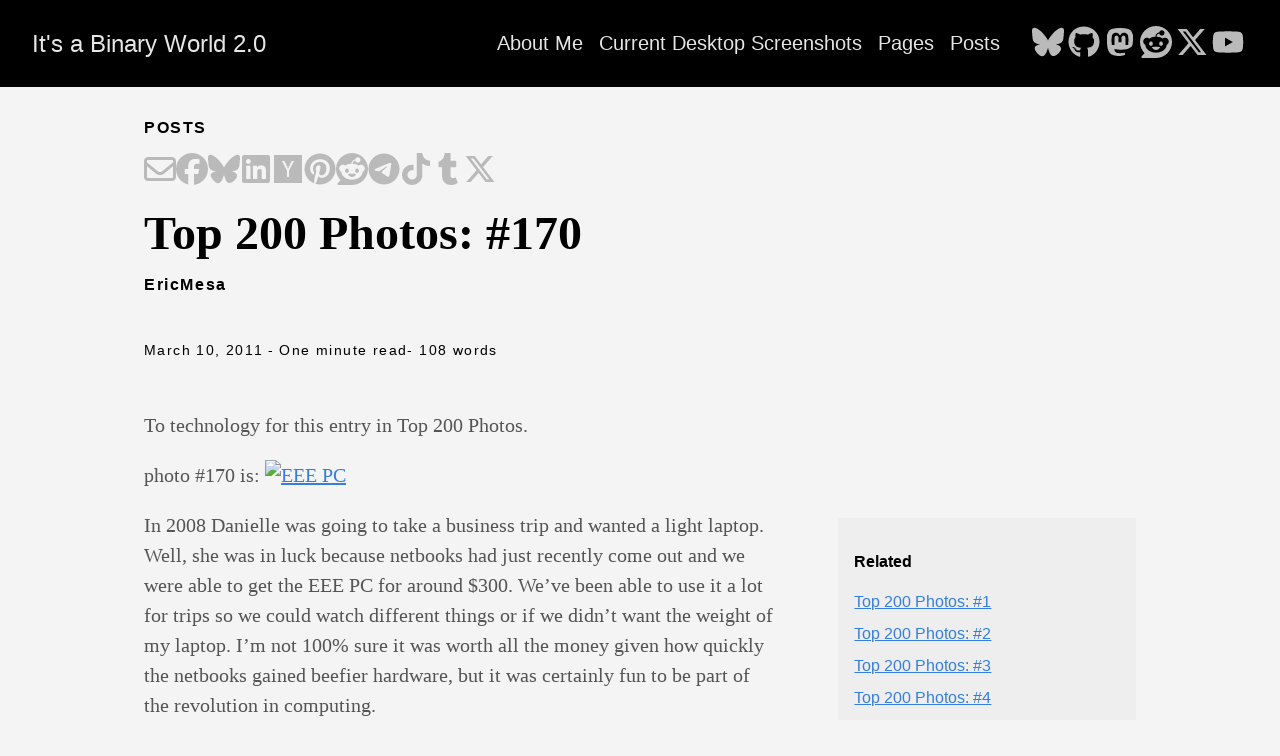

--- FILE ---
content_type: text/html; charset=utf-8
request_url: https://www.ericsbinaryworld.com/2011/03/10/top-200-photos-170/
body_size: 33482
content:
<!doctype html><html lang=en><head><meta charset=utf-8><meta http-equiv=X-UA-Compatible content="IE=edge,chrome=1"><title>Top 200 Photos: #170 | It's a Binary World 2.0</title><meta name=viewport content="width=device-width,minimum-scale=1"><meta name=description content="To technology for this entry in Top 200 Photos.
photo #170 is:

In 2008 Danielle was going to take a business trip and wanted a light laptop. Well, she was in luck because netbooks had just recently come out and we were able to get the EEE PC for around $300. We’ve been able to use it a lot for trips so we could watch different things or if we didn’t want the weight of my laptop. I’m not 100% sure it was worth all the money given how quickly the netbooks gained beefier hardware, but it was certainly fun to be part of the revolution in computing."><meta name=generator content="Hugo 0.148.2"><meta name=robots content="index, follow"><meta name=author content="EricMesa"><link rel=stylesheet href=/ananke/css/main.min.8d048772ae72ab11245a0e296d1f2a36d3e3dd376c6c867394d6cc659c68fc37.css><link rel="shortcut icon" href=/images/favicon.ico type=image/x-icon><link rel=canonical href=https://www.ericsbinaryworld.com/2011/03/10/top-200-photos-170/><meta property="og:url" content="https://www.ericsbinaryworld.com/2011/03/10/top-200-photos-170/"><meta property="og:site_name" content="It's a Binary World 2.0"><meta property="og:title" content="Top 200 Photos: #170"><meta property="og:description" content="To technology for this entry in Top 200 Photos.
photo #170 is: In 2008 Danielle was going to take a business trip and wanted a light laptop. Well, she was in luck because netbooks had just recently come out and we were able to get the EEE PC for around $300. We’ve been able to use it a lot for trips so we could watch different things or if we didn’t want the weight of my laptop. I’m not 100% sure it was worth all the money given how quickly the netbooks gained beefier hardware, but it was certainly fun to be part of the revolution in computing."><meta property="og:locale" content="en"><meta property="og:type" content="article"><meta property="article:section" content="posts"><meta property="article:published_time" content="2011-03-10T04:01:08+00:00"><meta property="article:modified_time" content="2011-03-10T04:01:08+00:00"><meta property="article:tag" content="Eee-Pc"><meta property="article:tag" content="Top-200-Photos"><meta itemprop=name content="Top 200 Photos: #170"><meta itemprop=description content="To technology for this entry in Top 200 Photos.
photo #170 is: In 2008 Danielle was going to take a business trip and wanted a light laptop. Well, she was in luck because netbooks had just recently come out and we were able to get the EEE PC for around $300. We’ve been able to use it a lot for trips so we could watch different things or if we didn’t want the weight of my laptop. I’m not 100% sure it was worth all the money given how quickly the netbooks gained beefier hardware, but it was certainly fun to be part of the revolution in computing."><meta itemprop=datePublished content="2011-03-10T04:01:08+00:00"><meta itemprop=dateModified content="2011-03-10T04:01:08+00:00"><meta itemprop=wordCount content="108"><meta itemprop=keywords content="Eee-Pc,Top-200-Photos"><meta name=twitter:card content="summary"><meta name=twitter:title content="Top 200 Photos: #170"><meta name=twitter:description content="To technology for this entry in Top 200 Photos.
photo #170 is: In 2008 Danielle was going to take a business trip and wanted a light laptop. Well, she was in luck because netbooks had just recently come out and we were able to get the EEE PC for around $300. We’ve been able to use it a lot for trips so we could watch different things or if we didn’t want the weight of my laptop. I’m not 100% sure it was worth all the money given how quickly the netbooks gained beefier hardware, but it was certainly fun to be part of the revolution in computing."></head><body class="ma0 avenir bg-near-white production"><header><div class=bg-black><nav class="pv3 ph3 ph4-ns" role=navigation><div class="flex-l center items-center justify-between"><a href=/ class="f3 fw2 hover-white white-90 dib no-underline">It's a Binary World 2.0</a><div class="flex-l items-center"><ul class="pl0 mr3"><li class="list f5 f4-ns fw4 dib pr3"><a class="hover-white white-90 no-underline" href=/about-me/ title="About Me page">About Me</a></li><li class="list f5 f4-ns fw4 dib pr3"><a class="hover-white white-90 no-underline" href=/desktop-screenshots/ title="Current Desktop Screenshots page">Current Desktop Screenshots</a></li><li class="list f5 f4-ns fw4 dib pr3"><a class="hover-white white-90 no-underline" href=/pages/ title="Pages page">Pages</a></li><li class="list f5 f4-ns fw4 dib pr3"><a class="hover-white white-90 no-underline" href=/posts/ title="Posts page">Posts</a></li></ul><div class=ananke-socials><a href=https://bsky.app/profile/djotaku.bsky.social target=_blank rel=noopener class="ananke-social-link link-transition bluesky link dib z-999 pt3 pt0-l mr1" title="follow on Bluesky - Opens in a new window" aria-label="follow on Bluesky - Opens in a new window"><span class=icon><svg viewBox="0 0 576 512"><path d="M407.8 294.7c-3.3-.4-6.7-.8-10-1.3 3.4.4 6.7.9 10 1.3zM288 227.1C261.9 176.4 190.9 81.9 124.9 35.3 61.6-9.4 37.5-1.7 21.6 5.5 3.3 13.8.0 41.9.0 58.4S9.1 194 15 213.9c19.5 65.7 89.1 87.9 153.2 80.7 3.3-.5 6.6-.9 10-1.4-3.3.5-6.6 1-10 1.4-93.9 14-177.3 48.2-67.9 169.9C220.6 589.1 265.1 437.8 288 361.1c22.9 76.7 49.2 222.5 185.6 103.4 102.4-103.4 28.1-156-65.8-169.9-3.3-.4-6.7-.8-10-1.3 3.4.4 6.7.9 10 1.3 64.1 7.1 133.6-15.1 153.2-80.7C566.9 194 576 75 576 58.4s-3.3-44.7-21.6-52.9c-15.8-7.1-40-14.9-103.2 29.8C385.1 81.9 314.1 176.4 288 227.1z"/></svg>
</span></a><a href=https://github.com/djotaku/ target=_blank rel=noopener class="ananke-social-link link-transition github link dib z-999 pt3 pt0-l mr1" title="follow on GitHub - Opens in a new window" aria-label="follow on GitHub - Opens in a new window"><span class=icon><svg viewBox="0 0 496 512"><path d="M165.9 397.4c0 2-2.3 3.6-5.2 3.6-3.3.3-5.6-1.3-5.6-3.6.0-2 2.3-3.6 5.2-3.6 3-.3 5.6 1.3 5.6 3.6zm-31.1-4.5c-.7 2 1.3 4.3 4.3 4.9 2.6 1 5.6.0 6.2-2s-1.3-4.3-4.3-5.2c-2.6-.7-5.5.3-6.2 2.3zm44.2-1.7c-2.9.7-4.9 2.6-4.6 4.9.3 2 2.9 3.3 5.9 2.6 2.9-.7 4.9-2.6 4.6-4.6-.3-1.9-3-3.2-5.9-2.9zM244.8 8C106.1 8 0 113.3.0 252c0 110.9 69.8 205.8 169.5 239.2 12.8 2.3 17.3-5.6 17.3-12.1.0-6.2-.3-40.4-.3-61.4.0.0-70 15-84.7-29.8.0.0-11.4-29.1-27.8-36.6.0.0-22.9-15.7 1.6-15.4.0.0 24.9 2 38.6 25.8 21.9 38.6 58.6 27.5 72.9 20.9 2.3-16 8.8-27.1 16-33.7-55.9-6.2-112.3-14.3-112.3-110.5.0-27.5 7.6-41.3 23.6-58.9-2.6-6.5-11.1-33.3 2.6-67.9 20.9-6.5 69 27 69 27 20-5.6 41.5-8.5 62.8-8.5s42.8 2.9 62.8 8.5c0 0 48.1-33.6 69-27 13.7 34.7 5.2 61.4 2.6 67.9 16 17.7 25.8 31.5 25.8 58.9.0 96.5-58.9 104.2-114.8 110.5 9.2 7.9 17 22.9 17 46.4.0 33.7-.3 75.4-.3 83.6.0 6.5 4.6 14.4 17.3 12.1C428.2 457.8 496 362.9 496 252 496 113.3 383.5 8 244.8 8zM97.2 352.9c-1.3 1-1 3.3.7 5.2 1.6 1.6 3.9 2.3 5.2 1 1.3-1 1-3.3-.7-5.2-1.6-1.6-3.9-2.3-5.2-1zm-10.8-8.1c-.7 1.3.3 2.9 2.3 3.9 1.6 1 3.6.7 4.3-.7.7-1.3-.3-2.9-2.3-3.9-2-.6-3.6-.3-4.3.7zm32.4 35.6c-1.6 1.3-1 4.3 1.3 6.2 2.3 2.3 5.2 2.6 6.5 1 1.3-1.3.7-4.3-1.3-6.2-2.2-2.3-5.2-2.6-6.5-1zm-11.4-14.7c-1.6 1-1.6 3.6.0 5.9 1.6 2.3 4.3 3.3 5.6 2.3 1.6-1.3 1.6-3.9.0-6.2-1.4-2.3-4-3.3-5.6-2z"/></svg>
</span></a><a href=https://mastodon.social/@djotaku target=_blank rel="noopener me noopener" class="ananke-social-link link-transition mastodon link dib z-999 pt3 pt0-l mr1" title="follow on Mastodon - Opens in a new window" aria-label="follow on Mastodon - Opens in a new window"><span class=icon><svg viewBox="0 0 448 512"><path d="M433 179.11c0-97.2-63.71-125.7-63.71-125.7-62.52-28.7-228.56-28.4-290.48.0.0.0-63.72 28.5-63.72 125.7.0 115.7-6.6 259.4 105.63 289.1 40.51 10.7 75.32 13 103.33 11.4 50.81-2.8 79.32-18.1 79.32-18.1l-1.7-36.9s-36.31 11.4-77.12 10.1c-40.41-1.4-83-4.4-89.63-54a102.54 102.54.0 01-.9-13.9c85.63 20.9 158.65 9.1 178.75 6.7 56.12-6.7 105-41.3 111.23-72.9 9.8-49.8 9-121.5 9-121.5zm-75.12 125.2h-46.63v-114.2c0-49.7-64-51.6-64 6.9v62.5h-46.33V197c0-58.5-64-56.6-64-6.9v114.2H90.19c0-122.1-5.2-147.9 18.41-175 25.9-28.9 79.82-30.8 103.83 6.1l11.6 19.5 11.6-19.5c24.11-37.1 78.12-34.8 103.83-6.1 23.71 27.3 18.4 53 18.4 175z"/></svg>
</span></a><a href=https://www.reddit.com/user/thedjotaku/ target=_blank rel=noopener class="ananke-social-link link-transition reddit link dib z-999 pt3 pt0-l mr1" title="follow on Reddit - Opens in a new window" aria-label="follow on Reddit - Opens in a new window"><span class=icon><svg viewBox="0 0 512 512"><path d="M0 256C0 114.6 114.6.0 256 0S512 114.6 512 256 397.4 512 256 512H37.1c-13.7.0-20.5-16.5-10.9-26.2L75 437C28.7 390.7.0 326.7.0 256zM349.6 153.6c23.6.0 42.7-19.1 42.7-42.7s-19.1-42.7-42.7-42.7c-20.6.0-37.8 14.6-41.8 34-34.5 3.7-61.4 33-61.4 68.4v.2c-37.5 1.6-71.8 12.3-99 29.1-10.1-7.8-22.8-12.5-36.5-12.5-33 0-59.8 26.8-59.8 59.8.0 24 14.1 44.6 34.4 54.1 2 69.4 77.6 125.2 170.6 125.2s168.7-55.9 170.6-125.3c20.2-9.6 34.1-30.2 34.1-54 0-33-26.8-59.8-59.8-59.8-13.7.0-26.3 4.6-36.4 12.4-27.4-17-62.1-27.7-1e2-29.1v-.2c0-25.4 18.9-46.5 43.4-49.9 4.4 18.8 21.3 32.8 41.5 32.8zM177.1 246.9c16.7.0 29.5 17.6 28.5 39.3s-13.5 29.6-30.3 29.6-31.4-8.8-30.4-30.5S160.3 247 177 247zm190.1 38.3c1 21.7-13.7 30.5-30.4 30.5s-29.3-7.9-30.3-29.6c-1-21.7 11.8-39.3 28.5-39.3s31.2 16.6 32.1 38.3zm-48.1 56.7c-10.3 24.6-34.6 41.9-63 41.9s-52.7-17.3-63-41.9c-1.2-2.9.8-6.2 3.9-6.5 18.4-1.9 38.3-2.9 59.1-2.9s40.7 1 59.1 2.9c3.1.3 5.1 3.6 3.9 6.5z"/></svg>
</span></a><a href=https://x.com/djotaku target=_blank rel=noopener class="ananke-social-link link-transition x-twitter link dib z-999 pt3 pt0-l mr1" title="follow on X - Opens in a new window" aria-label="follow on X - Opens in a new window"><span class=icon><svg viewBox="0 0 512 512"><path d="M389.2 48h70.6L305.6 224.2 487 464H345L233.7 318.6 106.5 464H35.8L200.7 275.5 26.8 48H172.4L272.9 180.9 389.2 48zM364.4 421.8h39.1L151.1 88h-42L364.4 421.8z"/></svg>
</span></a><a href=https://www.youtube.com/@EricMesa target=_blank rel=noopener class="ananke-social-link link-transition youtube link dib z-999 pt3 pt0-l mr1" title="follow on YouTube - Opens in a new window" aria-label="follow on YouTube - Opens in a new window"><span class=icon><svg viewBox="0 0 576 512"><path d="M549.655 124.083c-6.281-23.65-24.787-42.276-48.284-48.597C458.781 64 288 64 288 64S117.22 64 74.629 75.486c-23.497 6.322-42.003 24.947-48.284 48.597-11.412 42.867-11.412 132.305-11.412 132.305s0 89.438 11.412 132.305c6.281 23.65 24.787 41.5 48.284 47.821C117.22 448 288 448 288 448s170.78.0 213.371-11.486c23.497-6.321 42.003-24.171 48.284-47.821 11.412-42.867 11.412-132.305 11.412-132.305s0-89.438-11.412-132.305zm-317.51 213.508V175.185l142.739 81.205-142.739 81.201z"/></svg></span></a></div></div></div></nav></div></header><main class=pb7 role=main><article class="flex-l mw8 center ph3 flex-wrap justify-between"><header class="mt4 w-100"><aside class="instapaper_ignoref b helvetica tracked ttu">Posts</aside><div id=sharing class="mt3 ananke-socials"><a href="mailto:?&amp;body=https%3A%2F%2Fwww.ericsbinaryworld.com%2F2011%2F03%2F10%2Ftop-200-photos-170%2F&amp;subject=Top+200+Photos%3A+%23170" class="ananke-social-link email no-underline" title="Share on Email" aria-label="Share on Email" target=_blank rel="nofollow noopener noreferrer"><span class=icon><svg viewBox="0 0 512 512"><path d="M64 112c-8.8.0-16 7.2-16 16v22.1L220.5 291.7c20.7 17 50.4 17 71.1.0L464 150.1V128c0-8.8-7.2-16-16-16H64zM48 212.2V384c0 8.8 7.2 16 16 16h384c8.8.0 16-7.2 16-16V212.2L322 328.8c-38.4 31.5-93.7 31.5-132 0L48 212.2zM0 128C0 92.7 28.7 64 64 64h384c35.3.0 64 28.7 64 64v256c0 35.3-28.7 64-64 64H64c-35.3.0-64-28.7-64-64V128z"/></svg>
</span></a><a href="https://facebook.com/sharer/sharer.php?&amp;u=https%3A%2F%2Fwww.ericsbinaryworld.com%2F2011%2F03%2F10%2Ftop-200-photos-170%2F" class="ananke-social-link facebook no-underline" title="Share on Facebook" aria-label="Share on Facebook" target=_blank rel="nofollow noopener noreferrer"><span class=icon><svg viewBox="0 0 512 512"><path d="M512 256C512 114.6 397.4.0 256 0S0 114.6.0 256C0 376 82.7 476.8 194.2 504.5V334.2H141.4V256h52.8V222.3c0-87.1 39.4-127.5 125-127.5 16.2.0 44.2 3.2 55.7 6.4V172c-6-.6-16.5-1-29.6-1-42 0-58.2 15.9-58.2 57.2V256h83.6l-14.4 78.2H287V510.1C413.8 494.8 512 386.9 512 256h0z"/></svg>
</span></a><a href="https://bsky.app/intent/compose?&amp;text=https%3A%2F%2Fwww.ericsbinaryworld.com%2F2011%2F03%2F10%2Ftop-200-photos-170%2F" class="ananke-social-link bluesky no-underline" title="Share on Bluesky" aria-label="Share on Bluesky" target=_blank rel="nofollow noopener noreferrer"><span class=icon><svg viewBox="0 0 576 512"><path d="M407.8 294.7c-3.3-.4-6.7-.8-10-1.3 3.4.4 6.7.9 10 1.3zM288 227.1C261.9 176.4 190.9 81.9 124.9 35.3 61.6-9.4 37.5-1.7 21.6 5.5 3.3 13.8.0 41.9.0 58.4S9.1 194 15 213.9c19.5 65.7 89.1 87.9 153.2 80.7 3.3-.5 6.6-.9 10-1.4-3.3.5-6.6 1-10 1.4-93.9 14-177.3 48.2-67.9 169.9C220.6 589.1 265.1 437.8 288 361.1c22.9 76.7 49.2 222.5 185.6 103.4 102.4-103.4 28.1-156-65.8-169.9-3.3-.4-6.7-.8-10-1.3 3.4.4 6.7.9 10 1.3 64.1 7.1 133.6-15.1 153.2-80.7C566.9 194 576 75 576 58.4s-3.3-44.7-21.6-52.9c-15.8-7.1-40-14.9-103.2 29.8C385.1 81.9 314.1 176.4 288 227.1z"/></svg>
</span></a><a href="https://www.linkedin.com/shareArticle?&amp;mini=true&amp;source=https%3A%2F%2Fwww.ericsbinaryworld.com%2F2011%2F03%2F10%2Ftop-200-photos-170%2F&amp;summary=To+technology+for+this+entry+in+Top+200+Photos.%0Aphoto+%23170+is%3A+In+2008+Danielle+was+going+to+take+a+business+trip+and+wanted+a+light+laptop.+Well%2C+she+was+in+luck+because+netbooks+had+just+recently+come+out+and+we+were+able+to+get+the+EEE+PC+for+around+%24300.+We%E2%80%99ve+been+able+to+use+it+a+lot+for+trips+so+we+could+watch+different+things+or+if+we+didn%E2%80%99t+want+the+weight+of+my+laptop.+I%E2%80%99m+not+100%25+sure+it+was+worth+all+the+money+given+how+quickly+the+netbooks+gained+beefier+hardware%2C+but+it+was+certainly+fun+to+be+part+of+the+revolution+in+computing.%0A&amp;title=Top+200+Photos%3A+%23170&amp;url=https%3A%2F%2Fwww.ericsbinaryworld.com%2F2011%2F03%2F10%2Ftop-200-photos-170%2F" class="ananke-social-link linkedin no-underline" title="Share on LinkedIn" aria-label="Share on LinkedIn" target=_blank rel="nofollow noopener noreferrer"><span class=icon><svg viewBox="0 0 448 512"><path d="M416 32H31.9C14.3 32 0 46.5.0 64.3v383.4C0 465.5 14.3 480 31.9 480H416c17.6.0 32-14.5 32-32.3V64.3c0-17.8-14.4-32.3-32-32.3zM135.4 416H69V202.2h66.5V416zm-33.2-243c-21.3.0-38.5-17.3-38.5-38.5S80.9 96 102.2 96c21.2.0 38.5 17.3 38.5 38.5.0 21.3-17.2 38.5-38.5 38.5zm282.1 243h-66.4V312c0-24.8-.5-56.7-34.5-56.7-34.6.0-39.9 27-39.9 54.9V416h-66.4V202.2h63.7v29.2h.9c8.9-16.8 30.6-34.5 62.9-34.5 67.2.0 79.7 44.3 79.7 101.9V416z"/></svg>
</span></a><a href="https://news.ycombinator.com/submitlink?&amp;t=To+technology+for+this+entry+in+Top+200+Photos.%0Aphoto+%23170+is%3A+In+2008+Danielle+was+going+to+take+a+business+trip+and+wanted+a+light+laptop.+Well%2C+she+was+in+luck+because+netbooks+had+just+recently+come+out+and+we+were+able+to+get+the+EEE+PC+for+around+%24300.+We%E2%80%99ve+been+able+to+use+it+a+lot+for+trips+so+we+could+watch+different+things+or+if+we+didn%E2%80%99t+want+the+weight+of+my+laptop.+I%E2%80%99m+not+100%25+sure+it+was+worth+all+the+money+given+how+quickly+the+netbooks+gained+beefier+hardware%2C+but+it+was+certainly+fun+to+be+part+of+the+revolution+in+computing.%0A&amp;u=https%3A%2F%2Fwww.ericsbinaryworld.com%2F2011%2F03%2F10%2Ftop-200-photos-170%2F" class="ananke-social-link hackernews no-underline" title="Share on Hacker News" aria-label="Share on Hacker News" target=_blank rel="nofollow noopener noreferrer"><span class=icon><svg viewBox="0 0 448 512"><path d="M0 32v448h448V32H0zm21.2 197.2H21c.1-.1.2-.3.3-.4.0.1.0.3-.1.4zm218 53.9V384h-31.4V281.3L128 128h37.3c52.5 98.3 49.2 101.2 59.3 125.6 12.3-27 5.8-24.4 60.6-125.6H320l-80.8 155.1z"/></svg>
</span></a><a href="https://pinterest.com/pin/create/button/?&amp;description=To+technology+for+this+entry+in+Top+200+Photos.%0Aphoto+%23170+is%3A+In+2008+Danielle+was+going+to+take+a+business+trip+and+wanted+a+light+laptop.+Well%2C+she+was+in+luck+because+netbooks+had+just+recently+come+out+and+we+were+able+to+get+the+EEE+PC+for+around+%24300.+We%E2%80%99ve+been+able+to+use+it+a+lot+for+trips+so+we+could+watch+different+things+or+if+we+didn%E2%80%99t+want+the+weight+of+my+laptop.+I%E2%80%99m+not+100%25+sure+it+was+worth+all+the+money+given+how+quickly+the+netbooks+gained+beefier+hardware%2C+but+it+was+certainly+fun+to+be+part+of+the+revolution+in+computing.%0A&amp;media=https%3A%2F%2Fwww.ericsbinaryworld.com%2F2011%2F03%2F10%2Ftop-200-photos-170%2F&amp;url=https%3A%2F%2Fwww.ericsbinaryworld.com%2F2011%2F03%2F10%2Ftop-200-photos-170%2F" class="ananke-social-link pinterest no-underline" title="Share on Pinterest" aria-label="Share on Pinterest" target=_blank rel="nofollow noopener noreferrer"><span class=icon><svg viewBox="0 0 496 512"><path d="M496 256c0 137-111 248-248 248-25.6.0-50.2-3.9-73.4-11.1 10.1-16.5 25.2-43.5 30.8-65 3-11.6 15.4-59 15.4-59 8.1 15.4 31.7 28.5 56.8 28.5 74.8.0 128.7-68.8 128.7-154.3.0-81.9-66.9-143.2-152.9-143.2-107 0-163.9 71.8-163.9 150.1.0 36.4 19.4 81.7 50.3 96.1 4.7 2.2 7.2 1.2 8.3-3.3.8-3.4 5-20.3 6.9-28.1.6-2.5.3-4.7-1.7-7.1-10.1-12.5-18.3-35.3-18.3-56.6.0-54.7 41.4-107.6 112-107.6 60.9.0 103.6 41.5 103.6 100.9.0 67.1-33.9 113.6-78 113.6-24.3.0-42.6-20.1-36.7-44.8 7-29.5 20.5-61.3 20.5-82.6.0-19-10.2-34.9-31.4-34.9-24.9.0-44.9 25.7-44.9 60.2.0 22 7.4 36.8 7.4 36.8s-24.5 103.8-29 123.2c-5 21.4-3 51.6-.9 71.2C65.4 450.9.0 361.1.0 256 0 119 111 8 248 8s248 111 248 248z"/></svg>
</span></a><a href="https://reddit.com/submit/?&amp;resubmit=true&amp;title=Top+200+Photos%3A+%23170&amp;url=https%3A%2F%2Fwww.ericsbinaryworld.com%2F2011%2F03%2F10%2Ftop-200-photos-170%2F" class="ananke-social-link reddit no-underline" title="Share on Reddit" aria-label="Share on Reddit" target=_blank rel="nofollow noopener noreferrer"><span class=icon><svg viewBox="0 0 512 512"><path d="M0 256C0 114.6 114.6.0 256 0S512 114.6 512 256 397.4 512 256 512H37.1c-13.7.0-20.5-16.5-10.9-26.2L75 437C28.7 390.7.0 326.7.0 256zM349.6 153.6c23.6.0 42.7-19.1 42.7-42.7s-19.1-42.7-42.7-42.7c-20.6.0-37.8 14.6-41.8 34-34.5 3.7-61.4 33-61.4 68.4v.2c-37.5 1.6-71.8 12.3-99 29.1-10.1-7.8-22.8-12.5-36.5-12.5-33 0-59.8 26.8-59.8 59.8.0 24 14.1 44.6 34.4 54.1 2 69.4 77.6 125.2 170.6 125.2s168.7-55.9 170.6-125.3c20.2-9.6 34.1-30.2 34.1-54 0-33-26.8-59.8-59.8-59.8-13.7.0-26.3 4.6-36.4 12.4-27.4-17-62.1-27.7-1e2-29.1v-.2c0-25.4 18.9-46.5 43.4-49.9 4.4 18.8 21.3 32.8 41.5 32.8zM177.1 246.9c16.7.0 29.5 17.6 28.5 39.3s-13.5 29.6-30.3 29.6-31.4-8.8-30.4-30.5S160.3 247 177 247zm190.1 38.3c1 21.7-13.7 30.5-30.4 30.5s-29.3-7.9-30.3-29.6c-1-21.7 11.8-39.3 28.5-39.3s31.2 16.6 32.1 38.3zm-48.1 56.7c-10.3 24.6-34.6 41.9-63 41.9s-52.7-17.3-63-41.9c-1.2-2.9.8-6.2 3.9-6.5 18.4-1.9 38.3-2.9 59.1-2.9s40.7 1 59.1 2.9c3.1.3 5.1 3.6 3.9 6.5z"/></svg>
</span></a><a href="https://telegram.me/share/url?&amp;text=To+technology+for+this+entry+in+Top+200+Photos.%0Aphoto+%23170+is%3A+In+2008+Danielle+was+going+to+take+a+business+trip+and+wanted+a+light+laptop.+Well%2C+she+was+in+luck+because+netbooks+had+just+recently+come+out+and+we+were+able+to+get+the+EEE+PC+for+around+%24300.+We%E2%80%99ve+been+able+to+use+it+a+lot+for+trips+so+we+could+watch+different+things+or+if+we+didn%E2%80%99t+want+the+weight+of+my+laptop.+I%E2%80%99m+not+100%25+sure+it+was+worth+all+the+money+given+how+quickly+the+netbooks+gained+beefier+hardware%2C+but+it+was+certainly+fun+to+be+part+of+the+revolution+in+computing.%0A&amp;url=https%3A%2F%2Fwww.ericsbinaryworld.com%2F2011%2F03%2F10%2Ftop-200-photos-170%2F" class="ananke-social-link telegram no-underline" title="Share on Telegram" aria-label="Share on Telegram" target=_blank rel="nofollow noopener noreferrer"><span class=icon><svg viewBox="0 0 496 512"><path d="M248 8C111.033 8 0 119.033.0 256S111.033 504 248 504 496 392.967 496 256 384.967 8 248 8zM362.952 176.66c-3.732 39.215-19.881 134.378-28.1 178.3-3.476 18.584-10.322 24.816-16.948 25.425-14.4 1.326-25.338-9.517-39.287-18.661-21.827-14.308-34.158-23.215-55.346-37.177-24.485-16.135-8.612-25 5.342-39.5 3.652-3.793 67.107-61.51 68.335-66.746.153-.655.3-3.1-1.154-4.384s-3.59-.849-5.135-.5q-3.283.746-104.608 69.142-14.845 10.194-26.894 9.934c-8.855-.191-25.888-5.006-38.551-9.123-15.531-5.048-27.875-7.717-26.8-16.291q.84-6.7 18.45-13.7 108.446-47.248 144.628-62.3c68.872-28.647 83.183-33.623 92.511-33.789 2.052-.034 6.639.474 9.61 2.885a10.452 10.452.0 013.53 6.716A43.765 43.765.0 01362.952 176.66z"/></svg>
</span></a><a href=%25!s%28%3cnil%3e%29? class="ananke-social-link tiktok no-underline" title="Share on TikTok" aria-label="Share on TikTok" target=_blank rel="nofollow noopener noreferrer"><span class=icon><svg viewBox="0 0 448 512"><path d="M448 209.91a210.06 210.06.0 01-122.77-39.25V349.38A162.55 162.55.0 11185 188.31V278.2a74.62 74.62.0 1052.23 71.18V0h88a121.18 121.18.0 001.86 22.17h0A122.18 122.18.0 00381 102.39a121.43 121.43.0 0067 20.14z"/></svg>
</span></a><a href="https://www.tumblr.com/widgets/share/tool?&amp;canonicalurl=https%3A%2F%2Fwww.ericsbinaryworld.com%2F2011%2F03%2F10%2Ftop-200-photos-170%2F&amp;caption=To+technology+for+this+entry+in+Top+200+Photos.%0Aphoto+%23170+is%3A+In+2008+Danielle+was+going+to+take+a+business+trip+and+wanted+a+light+laptop.+Well%2C+she+was+in+luck+because+netbooks+had+just+recently+come+out+and+we+were+able+to+get+the+EEE+PC+for+around+%24300.+We%E2%80%99ve+been+able+to+use+it+a+lot+for+trips+so+we+could+watch+different+things+or+if+we+didn%E2%80%99t+want+the+weight+of+my+laptop.+I%E2%80%99m+not+100%25+sure+it+was+worth+all+the+money+given+how+quickly+the+netbooks+gained+beefier+hardware%2C+but+it+was+certainly+fun+to+be+part+of+the+revolution+in+computing.%0A&amp;content=To+technology+for+this+entry+in+Top+200+Photos.%0Aphoto+%23170+is%3A+In+2008+Danielle+was+going+to+take+a+business+trip+and+wanted+a+light+laptop.+Well%2C+she+was+in+luck+because+netbooks+had+just+recently+come+out+and+we+were+able+to+get+the+EEE+PC+for+around+%24300.+We%E2%80%99ve+been+able+to+use+it+a+lot+for+trips+so+we+could+watch+different+things+or+if+we+didn%E2%80%99t+want+the+weight+of+my+laptop.+I%E2%80%99m+not+100%25+sure+it+was+worth+all+the+money+given+how+quickly+the+netbooks+gained+beefier+hardware%2C+but+it+was+certainly+fun+to+be+part+of+the+revolution+in+computing.%0A&amp;posttype=link&amp;title=Top+200+Photos%3A+%23170" class="ananke-social-link tumblr no-underline" title="Share on Tumblr" aria-label="Share on Tumblr" target=_blank rel="nofollow noopener noreferrer"><span class=icon><svg viewBox="0 0 320 512"><path d="M309.8 480.3c-13.6 14.5-50 31.7-97.4 31.7-120.8.0-147-88.8-147-140.6v-144H17.9c-5.5.0-10-4.5-10-10v-68c0-7.2 4.5-13.6 11.3-16 62-21.8 81.5-76 84.3-117.1.8-11 6.5-16.3 16.1-16.3h70.9c5.5.0 10 4.5 10 10v115.2h83c5.5.0 10 4.4 10 9.9v81.7c0 5.5-4.5 10-10 10h-83.4V360c0 34.2 23.7 53.6 68 35.8 4.8-1.9 9-3.2 12.7-2.2 3.5.9 5.8 3.4 7.4 7.9l22 64.3c1.8 5 3.3 10.6-.4 14.5z"/></svg>
</span></a><a href="https://twitter.com/intent/tweet/?&amp;text=To+technology+for+this+entry+in+Top+200+Photos.%0Aphoto+%23170+is%3A+In+2008+Danielle+was+going+to+take+a+business+trip+and+wanted+a+light+laptop.+Well%2C+she+was+in+luck+because+netbooks+had+just+recently+come+out+and+we+were+able+to+get+the+EEE+PC+for+around+%24300.+We%E2%80%99ve+been+able+to+use+it+a+lot+for+trips+so+we+could+watch+different+things+or+if+we+didn%E2%80%99t+want+the+weight+of+my+laptop.+I%E2%80%99m+not+100%25+sure+it+was+worth+all+the+money+given+how+quickly+the+netbooks+gained+beefier+hardware%2C+but+it+was+certainly+fun+to+be+part+of+the+revolution+in+computing.%0A&amp;url=https%3A%2F%2Fwww.ericsbinaryworld.com%2F2011%2F03%2F10%2Ftop-200-photos-170%2F" class="ananke-social-link x-twitter no-underline" title="Share on X" aria-label="Share on X" target=_blank rel="nofollow noopener noreferrer"><span class=icon><svg viewBox="0 0 512 512"><path d="M389.2 48h70.6L305.6 224.2 487 464H345L233.7 318.6 106.5 464H35.8L200.7 275.5 26.8 48H172.4L272.9 180.9 389.2 48zM364.4 421.8h39.1L151.1 88h-42L364.4 421.8z"/></svg></span></a></div><h1 class="f1 athelas mt3 mb1">Top 200 Photos: #170</h1><p class=tracked><strong>EricMesa</strong></p><time class="f6 mv4 dib tracked" datetime=2011-03-10T04:01:08Z>March 10, 2011</time>
<span class="f6 mv4 dib tracked">- One minute read </span><span class="f6 mv4 dib tracked">- 108 words</span></header><div class="nested-copy-line-height lh-copy serif f4 nested-links mid-gray pr4-l w-two-thirds-l"><p>To technology for this entry in Top 200 Photos.</p><p>photo #170 is:
<a href=http://www.flickr.com/photos/ericsbinaryworld/2687075320/ title="EEE PC by DJOtaku, on Flickr"><img src=http://farm4.static.flickr.com/3124/2687075320_a253498293.jpg alt="EEE PC"></a></p><p>In 2008 Danielle was going to take a business trip and wanted a light laptop. Well, she was in luck because netbooks had just recently come out and we were able to get the EEE PC for around $300. We’ve been able to use it a lot for trips so we could watch different things or if we didn’t want the weight of my laptop. I’m not 100% sure it was worth all the money given how quickly the netbooks gained beefier hardware, but it was certainly fun to be part of the revolution in computing.</p><ul class=pa0><li class="list di"><a href=/tags/eee-pc/ class="link f5 grow br-pill ba ph3 pv2 mb2 dib black sans-serif no-underline">Eee-Pc</a></li><li class="list di"><a href=/tags/top-200-photos/ class="link f5 grow br-pill ba ph3 pv2 mb2 dib black sans-serif no-underline">Top-200-Photos</a></li></ul><div class="mt6 instapaper_ignoref"></div></div><aside class="w-30-l mt6-l"><div class="bg-light-gray pa3 nested-list-reset nested-copy-line-height nested-links"><p class="f5 b mb3">Related</p><ul class="pa0 list"><li class=mb2><a href=/2011/11/09/top-200-photos-1/>Top 200 Photos: #1</a></li><li class=mb2><a href=/2011/11/08/top-200-photos-2/>Top 200 Photos: #2</a></li><li class=mb2><a href=/2011/11/07/top-200-photos-3/>Top 200 Photos: #3</a></li><li class=mb2><a href=/2011/11/06/top-200-photos-4/>Top 200 Photos: #4</a></li><li class=mb2><a href=/2011/11/05/top-200-photos-5/>Top 200 Photos: #5</a></li><li class=mb2><a href=/2011/11/04/top-200-photos-6/>Top 200 Photos: #6</a></li><li class=mb2><a href=/2011/11/03/top-200-photos-7/>Top 200 Photos: #7</a></li><li class=mb2><a href=/2011/11/02/top-200-photos-8/>Top 200 Photos: #8</a></li><li class=mb2><a href=/2011/11/01/top-200-photos-9/>Top 200 Photos: #9</a></li><li class=mb2><a href=/2011/10/30/top-200-photos-10/>Top 200 Photos: #10</a></li><li class=mb2><a href=/2011/10/29/top-200-photos-11/>Top 200 Photos: #11</a></li><li class=mb2><a href=/2011/10/28/top-200-photos-12/>Top 200 Photos: #12</a></li><li class=mb2><a href=/2011/10/27/top-200-photos-13/>Top 200 Photos: #13</a></li><li class=mb2><a href=/2011/10/26/top-200-photos-14/>Top 200 Photos: #14</a></li><li class=mb2><a href=/2011/10/25/top-200-photos-15/>Top 200 Photos: #15</a></li></ul></div></aside></article></main><footer class="bg-black bottom-0 w-100 pa3" role=contentinfo><div class="flex justify-between"><a class="f4 fw4 hover-white white-70 dn dib-ns pv2 ph3 no-underline" href=https://www.ericsbinaryworld.com/>&copy; It's a Binary World 2.0 2025</a><div><div class=ananke-socials><a href=https://bsky.app/profile/djotaku.bsky.social target=_blank rel=noopener class="ananke-social-link link-transition bluesky link dib z-999 pt3 pt0-l mr1" title="follow on Bluesky - Opens in a new window" aria-label="follow on Bluesky - Opens in a new window"><span class=icon><svg viewBox="0 0 576 512"><path d="M407.8 294.7c-3.3-.4-6.7-.8-10-1.3 3.4.4 6.7.9 10 1.3zM288 227.1C261.9 176.4 190.9 81.9 124.9 35.3 61.6-9.4 37.5-1.7 21.6 5.5 3.3 13.8.0 41.9.0 58.4S9.1 194 15 213.9c19.5 65.7 89.1 87.9 153.2 80.7 3.3-.5 6.6-.9 10-1.4-3.3.5-6.6 1-10 1.4-93.9 14-177.3 48.2-67.9 169.9C220.6 589.1 265.1 437.8 288 361.1c22.9 76.7 49.2 222.5 185.6 103.4 102.4-103.4 28.1-156-65.8-169.9-3.3-.4-6.7-.8-10-1.3 3.4.4 6.7.9 10 1.3 64.1 7.1 133.6-15.1 153.2-80.7C566.9 194 576 75 576 58.4s-3.3-44.7-21.6-52.9c-15.8-7.1-40-14.9-103.2 29.8C385.1 81.9 314.1 176.4 288 227.1z"/></svg>
</span></a><a href=https://github.com/djotaku/ target=_blank rel=noopener class="ananke-social-link link-transition github link dib z-999 pt3 pt0-l mr1" title="follow on GitHub - Opens in a new window" aria-label="follow on GitHub - Opens in a new window"><span class=icon><svg viewBox="0 0 496 512"><path d="M165.9 397.4c0 2-2.3 3.6-5.2 3.6-3.3.3-5.6-1.3-5.6-3.6.0-2 2.3-3.6 5.2-3.6 3-.3 5.6 1.3 5.6 3.6zm-31.1-4.5c-.7 2 1.3 4.3 4.3 4.9 2.6 1 5.6.0 6.2-2s-1.3-4.3-4.3-5.2c-2.6-.7-5.5.3-6.2 2.3zm44.2-1.7c-2.9.7-4.9 2.6-4.6 4.9.3 2 2.9 3.3 5.9 2.6 2.9-.7 4.9-2.6 4.6-4.6-.3-1.9-3-3.2-5.9-2.9zM244.8 8C106.1 8 0 113.3.0 252c0 110.9 69.8 205.8 169.5 239.2 12.8 2.3 17.3-5.6 17.3-12.1.0-6.2-.3-40.4-.3-61.4.0.0-70 15-84.7-29.8.0.0-11.4-29.1-27.8-36.6.0.0-22.9-15.7 1.6-15.4.0.0 24.9 2 38.6 25.8 21.9 38.6 58.6 27.5 72.9 20.9 2.3-16 8.8-27.1 16-33.7-55.9-6.2-112.3-14.3-112.3-110.5.0-27.5 7.6-41.3 23.6-58.9-2.6-6.5-11.1-33.3 2.6-67.9 20.9-6.5 69 27 69 27 20-5.6 41.5-8.5 62.8-8.5s42.8 2.9 62.8 8.5c0 0 48.1-33.6 69-27 13.7 34.7 5.2 61.4 2.6 67.9 16 17.7 25.8 31.5 25.8 58.9.0 96.5-58.9 104.2-114.8 110.5 9.2 7.9 17 22.9 17 46.4.0 33.7-.3 75.4-.3 83.6.0 6.5 4.6 14.4 17.3 12.1C428.2 457.8 496 362.9 496 252 496 113.3 383.5 8 244.8 8zM97.2 352.9c-1.3 1-1 3.3.7 5.2 1.6 1.6 3.9 2.3 5.2 1 1.3-1 1-3.3-.7-5.2-1.6-1.6-3.9-2.3-5.2-1zm-10.8-8.1c-.7 1.3.3 2.9 2.3 3.9 1.6 1 3.6.7 4.3-.7.7-1.3-.3-2.9-2.3-3.9-2-.6-3.6-.3-4.3.7zm32.4 35.6c-1.6 1.3-1 4.3 1.3 6.2 2.3 2.3 5.2 2.6 6.5 1 1.3-1.3.7-4.3-1.3-6.2-2.2-2.3-5.2-2.6-6.5-1zm-11.4-14.7c-1.6 1-1.6 3.6.0 5.9 1.6 2.3 4.3 3.3 5.6 2.3 1.6-1.3 1.6-3.9.0-6.2-1.4-2.3-4-3.3-5.6-2z"/></svg>
</span></a><a href=https://mastodon.social/@djotaku target=_blank rel="noopener me noopener" class="ananke-social-link link-transition mastodon link dib z-999 pt3 pt0-l mr1" title="follow on Mastodon - Opens in a new window" aria-label="follow on Mastodon - Opens in a new window"><span class=icon><svg viewBox="0 0 448 512"><path d="M433 179.11c0-97.2-63.71-125.7-63.71-125.7-62.52-28.7-228.56-28.4-290.48.0.0.0-63.72 28.5-63.72 125.7.0 115.7-6.6 259.4 105.63 289.1 40.51 10.7 75.32 13 103.33 11.4 50.81-2.8 79.32-18.1 79.32-18.1l-1.7-36.9s-36.31 11.4-77.12 10.1c-40.41-1.4-83-4.4-89.63-54a102.54 102.54.0 01-.9-13.9c85.63 20.9 158.65 9.1 178.75 6.7 56.12-6.7 105-41.3 111.23-72.9 9.8-49.8 9-121.5 9-121.5zm-75.12 125.2h-46.63v-114.2c0-49.7-64-51.6-64 6.9v62.5h-46.33V197c0-58.5-64-56.6-64-6.9v114.2H90.19c0-122.1-5.2-147.9 18.41-175 25.9-28.9 79.82-30.8 103.83 6.1l11.6 19.5 11.6-19.5c24.11-37.1 78.12-34.8 103.83-6.1 23.71 27.3 18.4 53 18.4 175z"/></svg>
</span></a><a href=https://www.reddit.com/user/thedjotaku/ target=_blank rel=noopener class="ananke-social-link link-transition reddit link dib z-999 pt3 pt0-l mr1" title="follow on Reddit - Opens in a new window" aria-label="follow on Reddit - Opens in a new window"><span class=icon><svg viewBox="0 0 512 512"><path d="M0 256C0 114.6 114.6.0 256 0S512 114.6 512 256 397.4 512 256 512H37.1c-13.7.0-20.5-16.5-10.9-26.2L75 437C28.7 390.7.0 326.7.0 256zM349.6 153.6c23.6.0 42.7-19.1 42.7-42.7s-19.1-42.7-42.7-42.7c-20.6.0-37.8 14.6-41.8 34-34.5 3.7-61.4 33-61.4 68.4v.2c-37.5 1.6-71.8 12.3-99 29.1-10.1-7.8-22.8-12.5-36.5-12.5-33 0-59.8 26.8-59.8 59.8.0 24 14.1 44.6 34.4 54.1 2 69.4 77.6 125.2 170.6 125.2s168.7-55.9 170.6-125.3c20.2-9.6 34.1-30.2 34.1-54 0-33-26.8-59.8-59.8-59.8-13.7.0-26.3 4.6-36.4 12.4-27.4-17-62.1-27.7-1e2-29.1v-.2c0-25.4 18.9-46.5 43.4-49.9 4.4 18.8 21.3 32.8 41.5 32.8zM177.1 246.9c16.7.0 29.5 17.6 28.5 39.3s-13.5 29.6-30.3 29.6-31.4-8.8-30.4-30.5S160.3 247 177 247zm190.1 38.3c1 21.7-13.7 30.5-30.4 30.5s-29.3-7.9-30.3-29.6c-1-21.7 11.8-39.3 28.5-39.3s31.2 16.6 32.1 38.3zm-48.1 56.7c-10.3 24.6-34.6 41.9-63 41.9s-52.7-17.3-63-41.9c-1.2-2.9.8-6.2 3.9-6.5 18.4-1.9 38.3-2.9 59.1-2.9s40.7 1 59.1 2.9c3.1.3 5.1 3.6 3.9 6.5z"/></svg>
</span></a><a href=https://x.com/djotaku target=_blank rel=noopener class="ananke-social-link link-transition x-twitter link dib z-999 pt3 pt0-l mr1" title="follow on X - Opens in a new window" aria-label="follow on X - Opens in a new window"><span class=icon><svg viewBox="0 0 512 512"><path d="M389.2 48h70.6L305.6 224.2 487 464H345L233.7 318.6 106.5 464H35.8L200.7 275.5 26.8 48H172.4L272.9 180.9 389.2 48zM364.4 421.8h39.1L151.1 88h-42L364.4 421.8z"/></svg>
</span></a><a href=https://www.youtube.com/@EricMesa target=_blank rel=noopener class="ananke-social-link link-transition youtube link dib z-999 pt3 pt0-l mr1" title="follow on YouTube - Opens in a new window" aria-label="follow on YouTube - Opens in a new window"><span class=icon><svg viewBox="0 0 576 512"><path d="M549.655 124.083c-6.281-23.65-24.787-42.276-48.284-48.597C458.781 64 288 64 288 64S117.22 64 74.629 75.486c-23.497 6.322-42.003 24.947-48.284 48.597-11.412 42.867-11.412 132.305-11.412 132.305s0 89.438 11.412 132.305c6.281 23.65 24.787 41.5 48.284 47.821C117.22 448 288 448 288 448s170.78.0 213.371-11.486c23.497-6.321 42.003-24.171 48.284-47.821 11.412-42.867 11.412-132.305 11.412-132.305s0-89.438-11.412-132.305zm-317.51 213.508V175.185l142.739 81.205-142.739 81.201z"/></svg></span></a></div></div></div></footer></body></html>